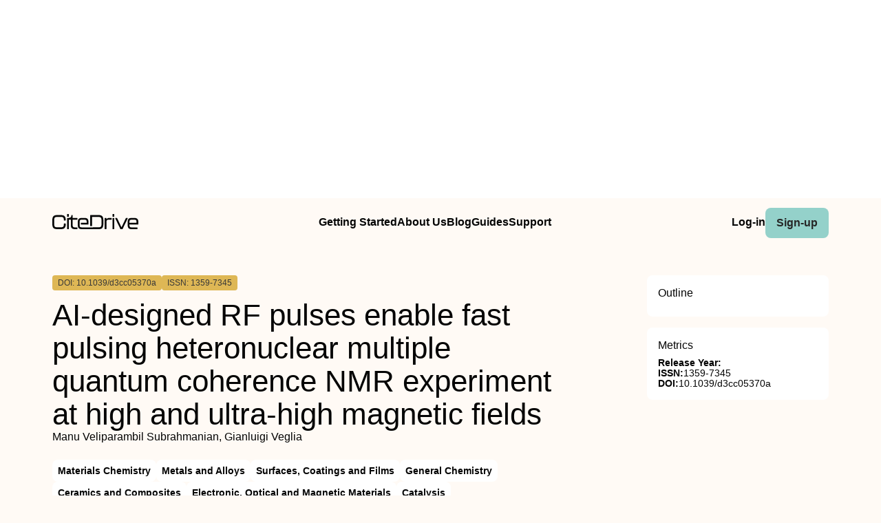

--- FILE ---
content_type: text/html
request_url: https://www.citedrive.com/en/discovery/ai-designed-rf-pulses-enable-fast-pulsing-heteronuclear-multiple-quantum-coherence-nmr-experiment-at-high-and-ultra-high-magnetic-fields/
body_size: 7582
content:
<!DOCTYPE html><!-- Layout --><html lang="en"> <head><meta charset="UTF-8"><link rel="icon" href="/favicons/32x32-favicon.ico" sizes="any"><link rel="sitemap" href="/sitemap-index.xml"><link rel="icon" href="/favicons/favicon.svg" type="image/svg+xml"><link rel="apple-touch-icon" href="/favicons/apple-touch-icon.png"><meta name="viewport" content="width=device-width"><meta name="google-adsense-account" content="ca-pub-9078114372269384"><script async src="https://pagead2.googlesyndication.com/pagead/js/adsbygoogle.js?client=ca-pub-9078114372269384" crossorigin="anonymous"></script><title>[PDF] AI-designed RF pulses enable fast pulsing heteronuclear multiple quantum coherence NMR experiment at high and ultra-high magnetic fields | CiteDrive</title><link rel="canonical" href="https://www.citedrive.com/en/discovery/ai-designed-rf-pulses-enable-fast-pulsing-heteronuclear-multiple-quantum-coherence-nmr-experiment-at-high-and-ultra-high-magnetic-fields/"><meta name="description" content="An artificial intelligence optimized NMR sequence enables to perform rapid heteronuclear 2D spectroscopy at ultra-high magnetic fields."><meta name="robots" content="index, follow"><meta property="og:title" content="[PDF] AI-designed RF pulses enable fast pulsing heteronuclear multiple quantum coherence NMR experiment at high and ultra-high magnetic fields | CiteDrive"><meta property="og:type" content="website"><meta property="og:image" content="https://www.citedrive.com/og-citedrive-logo.png"><meta property="og:url" content="https://www.citedrive.com/en/discovery/ai-designed-rf-pulses-enable-fast-pulsing-heteronuclear-multiple-quantum-coherence-nmr-experiment-at-high-and-ultra-high-magnetic-fields/"><meta property="og:image:url" content="https://www.citedrive.com/og-citedrive-logo.png"><meta property="og:image:alt" content="CiteDrive Thumbnail"><meta name="twitter:card" content="summary"><meta name="twitter:site" content="@citedrive"><meta name="twitter:image" content="https://www.citedrive.com/og-citedrive-logo.png"><meta name="twitter:description" content="An artificial intelligence optimized NMR sequence enables to perform rapid heteronuclear 2D spectroscopy at ultra-high magnetic fields."><meta name="twitter:creator" content="@citedrive"><meta content="Manu Veliparambil Subrahmanian, Gianluigi Veglia" name="citation_authors"><meta content="10.1039/d3cc05370a" name="citation_doi"><meta content="AI-designed RF pulses enable fast pulsing heteronuclear multiple quantum coherence NMR experiment at high and ultra-high magnetic fields" name="citation_title"><meta content="2024" name="citation_date"><meta content="Royal Society of Chemistry (RSC)" name="citation_publisher"><meta content="NaN" name="citation_journal_title"><meta content="NaN" name="citation_journal_abbrev"><meta content="1359-7345" name="citation_issn"><meta content="NaN" name="citation_issue"><meta content="NaN" name="citation_firstpage"><meta content="NaN" name="citation_lastpage"><meta content="NaN" name="citation_isbn"><meta content="https://www.citedrive.com/en/discovery/ai-designed-rf-pulses-enable-fast-pulsing-heteronuclear-multiple-quantum-coherence-nmr-experiment-at-high-and-ultra-high-magnetic-fields/" name="citation_public_url"><meta content="https://www.citedrive.com/en/discovery/ai-designed-rf-pulses-enable-fast-pulsing-heteronuclear-multiple-quantum-coherence-nmr-experiment-at-high-and-ultra-high-magnetic-fields/" name="citation_pdf_url"><meta content="https://www.citedrive.com/en/discovery/ai-designed-rf-pulses-enable-fast-pulsing-heteronuclear-multiple-quantum-coherence-nmr-experiment-at-high-and-ultra-high-magnetic-fields/" name="citation_fulltext_html_url"><meta content="https://www.citedrive.com/en/discovery/ai-designed-rf-pulses-enable-fast-pulsing-heteronuclear-multiple-quantum-coherence-nmr-experiment-at-high-and-ultra-high-magnetic-fields/" name="citation_abstract_html_url"><meta content="https://www.citedrive.com/en/discovery/ai-designed-rf-pulses-enable-fast-pulsing-heteronuclear-multiple-quantum-coherence-nmr-experiment-at-high-and-ultra-high-magnetic-fields/" name="citation_abstract_pdf_url"><meta content="Manu Veliparambil Subrahmanian, Gianluigi Veglia" name="DC.creator"><meta content="10.1039/d3cc05370a" name="DC.identifier.DOI"><meta content="AI-designed RF pulses enable fast pulsing heteronuclear multiple quantum coherence NMR experiment at high and ultra-high magnetic fields" name="DC.title"><meta content="2024" name="DC.date"><link rel="stylesheet" href="/styles/design-tokens.css"><link rel="stylesheet" href="/styles/index.css"><link rel="stylesheet" href="/styles/utils.module.css"><!-- CiteDrive Ads Service --><script src="https://www.citedrive.com/js/ads-service.js"></script><!-- Google tag (gtag.js) --><script type="text/partytown" src="https://www.googletagmanager.com/gtag/js?id=G-B4P7HQL1R8"></script><script type="text/partytown">
      window.dataLayer = window.dataLayer || [];
      function gtag(){dataLayer.push(arguments);}
      gtag('js', new Date());

      gtag('config', 'G-B4P7HQL1R8');
    </script><link rel="stylesheet" href="/_astro/_slug_.8ef7ac18.css" /><script type="module">const o=document.querySelector(".accordion"),i=o.childNodes[1],t=o.lastElementChild,a=i.lastElementChild;i.addEventListener("click",d);function c(){t.setAttribute("aria-hidden",!1),a.className="rotate"}function r(){t.setAttribute("aria-hidden",!0),a.className=""}function d(){t.getAttribute("aria-hidden")==="true"?c():t.getAttribute("aria-hidden")==="false"&&r()}const n=document.querySelector("body"),e=document.querySelector(".menu-btn"),s=document.querySelector(".overlay");function u(){const l=e?.getAttribute("aria-expanded");l==="true"?(e?.setAttribute("aria-expanded","false"),e.innerHTML='<svg class="svg" width="30" height="30" viewBox="0 0 15 15" fill="hsl(var(--clr) / 1)" xmlns="http://www.w3.org/2000/svg"><path d="M1.5 3C1.22386 3 1 3.22386 1 3.5C1 3.77614 1.22386 4 1.5 4H13.5C13.7761 4 14 3.77614 14 3.5C14 3.22386 13.7761 3 13.5 3H1.5ZM1 7.5C1 7.22386 1.22386 7 1.5 7H13.5C13.7761 7 14 7.22386 14 7.5C14 7.77614 13.7761 8 13.5 8H1.5C1.22386 8 1 7.77614 1 7.5ZM1 11.5C1 11.2239 1.22386 11 1.5 11H13.5C13.7761 11 14 11.2239 14 11.5C14 11.7761 13.7761 12 13.5 12H1.5C1.22386 12 1 11.7761 1 11.5Z" fill-rule="evenodd" clip-rule="evenodd"></path></svg>',s?.classList.toggle("open"),n?.classList.toggle("overflow")):l==="false"&&(e?.setAttribute("aria-expanded","true"),e.innerHTML='<svg class="svg" width="30" height="30" viewBox="0 0 15 15" fill="hsl(var(--clr) / 1)" xmlns="http://www.w3.org/2000/svg"><path d="M12.8536 2.85355C13.0488 2.65829 13.0488 2.34171 12.8536 2.14645C12.6583 1.95118 12.3417 1.95118 12.1464 2.14645L7.5 6.79289L2.85355 2.14645C2.65829 1.95118 2.34171 1.95118 2.14645 2.14645C1.95118 2.34171 1.95118 2.65829 2.14645 2.85355L6.79289 7.5L2.14645 12.1464C1.95118 12.3417 1.95118 12.6583 2.14645 12.8536C2.34171 13.0488 2.65829 13.0488 2.85355 12.8536L7.5 8.20711L12.1464 12.8536C12.3417 13.0488 12.6583 13.0488 12.8536 12.8536C13.0488 12.6583 13.0488 12.3417 12.8536 12.1464L8.20711 7.5L12.8536 2.85355Z" fill-rule="evenodd" clip-rule="evenodd"></path></svg>',s?.classList.toggle("open"),n?.classList.toggle("overflow"))}e?.addEventListener("click",u);
</script>
<script>!(function(w,p,f,c){if(!window.crossOriginIsolated && !navigator.serviceWorker) return;c=w[p]=Object.assign(w[p]||{},{"lib":"/~partytown/","debug":false});c[f]=(c[f]||[]).concat(["dataLayer.push"])})(window,'partytown','forward');/* Partytown 0.8.2 - MIT builder.io */
!function(t,e,n,i,o,r,a,s,d,c,l,p){function u(){p||(p=1,"/"==(a=(r.lib||"/~partytown/")+(r.debug?"debug/":""))[0]&&(d=e.querySelectorAll('script[type="text/partytown"]'),i!=t?i.dispatchEvent(new CustomEvent("pt1",{detail:t})):(s=setTimeout(f,1e4),e.addEventListener("pt0",w),o?h(1):n.serviceWorker?n.serviceWorker.register(a+(r.swPath||"partytown-sw.js"),{scope:a}).then((function(t){t.active?h():t.installing&&t.installing.addEventListener("statechange",(function(t){"activated"==t.target.state&&h()}))}),console.error):f())))}function h(t){c=e.createElement(t?"script":"iframe"),t||(c.style.display="block",c.style.width="0",c.style.height="0",c.style.border="0",c.style.visibility="hidden",c.setAttribute("aria-hidden",!0)),c.src=a+"partytown-"+(t?"atomics.js?v=0.8.2":"sandbox-sw.html?"+Date.now()),e.querySelector(r.sandboxParent||"body").appendChild(c)}function f(n,o){for(w(),i==t&&(r.forward||[]).map((function(e){delete t[e.split(".")[0]]})),n=0;n<d.length;n++)(o=e.createElement("script")).innerHTML=d[n].innerHTML,o.nonce=r.nonce,e.head.appendChild(o);c&&c.parentNode.removeChild(c)}function w(){clearTimeout(s)}r=t.partytown||{},i==t&&(r.forward||[]).map((function(e){l=t,e.split(".").map((function(e,n,i){l=l[i[n]]=n+1<i.length?"push"==i[n+1]?[]:l[i[n]]||{}:function(){(t._ptf=t._ptf||[]).push(i,arguments)}}))})),"complete"==e.readyState?u():(t.addEventListener("DOMContentLoaded",u),t.addEventListener("load",u))}(window,document,navigator,top,window.crossOriginIsolated);;((d,s)=>(s=d.currentScript,d.addEventListener('astro:before-swap',()=>s.remove(),{once:true})))(document);</script></head> <body>  <div align="center" id="ad-banner" data-astro-cid-foo5qrfn> <script async src="https://pagead2.googlesyndication.com/pagead/js/adsbygoogle.js?client=ca-pub-9078114372269384" crossorigin="anonymous"></script> <!-- top --> <ins class="adsbygoogle" style="display:block" data-ad-client="ca-pub-9078114372269384" data-ad-slot="7569360029" data-ad-format="auto" data-full-width-responsive="true" data-astro-cid-foo5qrfn></ins> <script>
			;(adsbygoogle = window.adsbygoogle || []).push({})
		</script> </div> <div class="page-wrapper" data-astro-cid-foo5qrfn> <div class="page-grid" data-astro-cid-foo5qrfn> <header data-astro-cid-foo5qrfn> <nav data-astro-cid-foo5qrfn> <div class="menu-container" data-astro-cid-foo5qrfn> <div class="logo" data-astro-cid-foo5qrfn> <a aria-label="home" href="/en/" data-astro-cid-foo5qrfn> <svg xmlns="http://www.w3.org/2000/svg" width="125.29" height="21.28" viewBox="0 0 125.29 21.28" fill="hsl(var(--clr))" data-astro-cid-foo5qrfn><path d="m0,14.45v-6.13C0,3.95,1.82,1.49,6.64,1.49h6.24c4.82,0,6.64,2.46,6.64,6.83v.22c0,.36-.2.56-.56.56h-1.62c-.36,0-.56-.17-.56-.45v-.42c0-3.19-1.06-4.09-3.89-4.09h-6.24c-2.83,0-3.89.9-3.89,4.09v6.3c0,3.16,1.09,4.06,3.89,4.06h6.24c2.8,0,3.89-.9,3.89-4.06v-.62c0-.36.2-.56.56-.56h1.62c.36,0,.56.2.56.53v.56c0,4.34-1.82,6.8-6.64,6.8h-6.24c-4.82,0-6.64-2.46-6.64-6.8Z" data-astro-cid-foo5qrfn></path><path d="m23.48,0h-1.52c-.36,0-.56.2-.56.56v2.66c0,.37.2.56.56.56h1.52c.36,0,.56-.19.56-.56V.56c0-.36-.2-.56-.56-.56Z" data-astro-cid-foo5qrfn></path><path d="m29.58,7.96v7.58c0,2.52.78,3.28,3.58,3.28h2.86c.36,0,.56.19.56.56v1.32c0,.36-.2.56-.56.56h-2.86c-5.06,0-6.21-2.02-6.21-5.94v-7.36h-2.91v12.74c0,.36-.2.56-.56.56h-1.52c-.36,0-.56-.2-.56-.56V6.08c0-.36.2-.56.56-.56h.66c2.75,0,5.08-.25,5.11-3.44,0-.4.2-.59.56-.59h.73c.36,0,.56.19.56.56v3.47h6.44c.36,0,.56.2.56.56v1.31c0,.37-.2.57-.56.57h-6.44Z" data-astro-cid-foo5qrfn></path><path d="m74.36,8.91v5.04c0,5.09-1.82,7.31-6.61,7.31h-24.83c-4.68,0-5.8-2.05-5.8-6.22v-3.39c0-4.06,1.12-6.13,5.8-6.13h3.94c4.68,0,5.8,2.07,5.8,6.13v2.52c0,.37-.2.56-.56.56h-10.42v-2.38h8.35v-.89c0-2.83-.62-3.45-3.22-3.45h-3.84c-2.6,0-3.22.62-3.22,3.45v3.8c0,2.89.62,3.5,3.22,3.5h14.9s9.63-.14,9.63-.14c3.02,0,4.14-.92,4.14-4.7v-5.01c0-3.78-1.09-4.76-4.14-4.76h-9.63v12.72h-2.75V2.05c0-.37.2-.56.56-.56h12.07c4.79,0,6.61,2.29,6.61,7.42Z" data-astro-cid-foo5qrfn></path><path d="m85.9,5.54c.36,0,.56.2.56.56v1.37c0,.36-.2.56-.56.56h-3.81c-2.21,0-3.22.5-3.22,3.5v9.18c0,.36-.2.56-.56.56h-1.51c-.36,0-.56-.2-.56-.56V6.1c0-.36.2-.56.56-.56h1.51c.36,0,.56.2.56.56v1.48c.62-1.37,1.9-2.04,4.45-2.04h2.58Z" data-astro-cid-foo5qrfn></path><path d="m87.61,3.25V.59c0-.36.2-.56.56-.56h1.51c.36,0,.56.2.56.56v2.66c0,.36-.2.56-.56.56h-1.51c-.36,0-.56-.2-.56-.56Zm0,17.47V6.1c0-.36.2-.56.56-.56h1.51c.36,0,.56.2.56.56v14.62c0,.36-.2.56-.56.56h-1.51c-.36,0-.56-.2-.56-.56Z" data-astro-cid-foo5qrfn></path><path d="m99.07,20.86l-7.34-14.64c-.2-.39-.03-.67.39-.67h1.74c.31,0,.5.14.64.42l6.27,12.74,6.27-12.74c.14-.28.34-.42.64-.42h1.76c.42,0,.59.28.39.67l-7.36,14.64c-.14.28-.34.42-.64.42h-2.13c-.31,0-.5-.14-.64-.42Z" data-astro-cid-foo5qrfn></path><path d="m109.75,15.06v-3.39c0-4.06,1.12-6.13,5.8-6.13h3.95c4.68,0,5.8,2.07,5.8,6.13v2.52c0,.36-.2.56-.56.56h-12.35v.53c0,2.88.62,3.5,3.22,3.5h7.87c.36,0,.56.2.56.56v1.37c0,.36-.2.56-.56.56h-7.92c-4.68,0-5.8-2.04-5.8-6.22Zm12.91-2.69v-.9c0-2.83-.62-3.44-3.22-3.44h-3.84c-2.6,0-3.22.62-3.22,3.44v.9h10.28Z" data-astro-cid-foo5qrfn></path></svg></a> </div> <ul class="main-menu" data-astro-cid-foo5qrfn> <li data-astro-cid-foo5qrfn><a class="hollow-link" href="/en/docs/quick-start/" data-astro-cid-foo5qrfn>Getting Started</a></li> <li data-astro-cid-foo5qrfn><a class="hollow-link" href="/en/about/" data-astro-cid-foo5qrfn>About Us</a></li> <li data-astro-cid-foo5qrfn><a class="hollow-link" href="/en/blog/" data-astro-cid-foo5qrfn>Blog</a></li> <li data-astro-cid-foo5qrfn><a class="hollow-link" href="/en/docs/" data-astro-cid-foo5qrfn>Guides</a></li> <li data-astro-cid-foo5qrfn><a class="hollow-link" href="https://github.com/orgs/citedrive/discussions" data-astro-cid-foo5qrfn>Support</a></li> </ul> <ul class="sub-menu" data-astro-cid-foo5qrfn> <li data-astro-cid-foo5qrfn><a class="hollow-link" href="https://app.citedrive.com/" data-astro-cid-foo5qrfn>Log-in</a></li> <li data-astro-cid-foo5qrfn><a class="primary-btn" href="https://app.citedrive.com/sign-up&quot;&quot;" data-astro-cid-foo5qrfn>Sign-up</a></li> </ul> </div> <div class="mobile-menu-container" data-astro-cid-foo5qrfn> <a class="primary-btn" href="" data-astro-cid-foo5qrfn>Sign-up</a> <nav aria-label="Mobile menu" data-astro-cid-6aabv5oc> <button class="menu-btn" aria-label="Toggle Mobile Menu" aria-expanded="false" data-astro-cid-6aabv5oc> <svg width="30" height="30" viewBox="0 0 15 15" fill="hsl(var(--clr) / 1)" xmlns="http://www.w3.org/2000/svg" data-astro-cid-6aabv5oc> <path d="M1.5 3C1.22386 3 1 3.22386 1 3.5C1 3.77614 1.22386 4 1.5 4H13.5C13.7761 4 14 3.77614 14 3.5C14 3.22386 13.7761 3 13.5 3H1.5ZM1 7.5C1 7.22386 1.22386 7 1.5 7H13.5C13.7761 7 14 7.22386 14 7.5C14 7.77614 13.7761 8 13.5 8H1.5C1.22386 8 1 7.77614 1 7.5ZM1 11.5C1 11.2239 1.22386 11 1.5 11H13.5C13.7761 11 14 11.2239 14 11.5C14 11.7761 13.7761 12 13.5 12H1.5C1.22386 12 1 11.7761 1 11.5Z" fill-rule="evenodd" clip-rule="evenodd" data-astro-cid-6aabv5oc></path> </svg> </button> <div role="dialog" class="overlay" aria-label="Main menu" data-astro-cid-6aabv5oc> <div class="new-mobile-menu" data-astro-cid-6aabv5oc> <ul data-astro-cid-6aabv5oc> <li data-astro-cid-6aabv5oc><a href="/en/docs/quick-start/" data-astro-cid-6aabv5oc>Getting started</a></li> <li data-astro-cid-6aabv5oc><a href="/en/docs/" data-astro-cid-6aabv5oc>Guides</a></li> <li data-astro-cid-6aabv5oc><a href="/en/blog/" data-astro-cid-6aabv5oc>Blog</a></li> <li data-astro-cid-6aabv5oc><a href="/en/about/" data-astro-cid-6aabv5oc>About Us</a></li> <li data-astro-cid-6aabv5oc><a href="https://github.com/orgs/citedrive/discussions" data-astro-cid-6aabv5oc>Support</a></li> </ul> </div> </div> </nav>   </div> </nav> </header> <main data-astro-cid-foo5qrfn> <div class="page-content" data-astro-cid-foo5qrfn> <div class="accordion" data-astro-cid-foo5qrfn> <button class="accordion-title" data-astro-cid-foo5qrfn><span data-astro-cid-foo5qrfn>On this page</span> <i class="accordion-icon" style="
								margin-left: 8px; 
								font-size: 1.65rem; 
								font-weight: 500;
								line-height: 32px;
								transition: .5s; */
								color: rgb(0, 0, 0);" data-astro-cid-foo5qrfn><svg width="15" height="15" viewBox="0 0 15 15" fill="hsl(var(--clr))" xmlns="http://www.w3.org/2000/svg" data-astro-cid-foo5qrfn><path d="M3.13523 6.15803C3.3241 5.95657 3.64052 5.94637 3.84197 6.13523L7.5 9.56464L11.158 6.13523C11.3595 5.94637 11.6759 5.95657 11.8648 6.15803C12.0536 6.35949 12.0434 6.67591 11.842 6.86477L7.84197 10.6148C7.64964 10.7951 7.35036 10.7951 7.15803 10.6148L3.15803 6.86477C2.95657 6.67591 2.94637 6.35949 3.13523 6.15803Z" fill="white" fill-rule="evenodd" clip-rule="evenodd" data-astro-cid-foo5qrfn></path></svg></i> </button> <div class="accordion-content" aria-hidden="true" data-astro-cid-foo5qrfn> <div class="sidebar-box" style="border-radius: .5rem; padding: 0 1rem;" data-astro-cid-foo5qrfn> <h2 style="margin-top: 1rem;" data-astro-cid-foo5qrfn>Outline</h2>  </div> </div> </div> <!-- loop über autoren,liste? --> <div class="container" data-astro-cid-foo5qrfn> <div class="container" data-astro-cid-foo5qrfn> <span class="doi" data-astro-cid-foo5qrfn>DOI: 10.1039/d3cc05370a</span> <span class="issn" data-astro-cid-foo5qrfn>ISSN: 1359-7345</span> <span class="" data-astro-cid-foo5qrfn></span> </div> <div style="display: flex; flex-direction: column; gap: .25rem;" data-astro-cid-foo5qrfn> <h1 data-astro-cid-foo5qrfn>AI-designed RF pulses enable fast pulsing heteronuclear multiple quantum coherence NMR experiment at high and ultra-high magnetic fields</h1> Manu Veliparambil Subrahmanian, Gianluigi Veglia </div> </div> <div class="container" data-astro-cid-foo5qrfn> <!-- Year --> <ul class="container" data-astro-cid-foo5qrfn> <li class="tag" data-astro-cid-foo5qrfn>Materials Chemistry</li><li class="tag" data-astro-cid-foo5qrfn>Metals and Alloys</li><li class="tag" data-astro-cid-foo5qrfn>Surfaces, Coatings and Films</li><li class="tag" data-astro-cid-foo5qrfn>General Chemistry</li><li class="tag" data-astro-cid-foo5qrfn>Ceramics and Composites</li><li class="tag" data-astro-cid-foo5qrfn>Electronic, Optical and Magnetic Materials</li><li class="tag" data-astro-cid-foo5qrfn>Catalysis</li> </ul> </div> <div class="container" data-astro-cid-foo5qrfn> <a class="primary-btn" href="https://www.citedrive.com/en/viewer/?doi=10.1039/d3cc05370a" data-astro-cid-foo5qrfn>
Show PDF
</a> <a class="primary-btn" href="https://www.citedrive.com/en/viewer/?doi=10.1039/d3cc05370a&#38;route=cite" data-astro-cid-foo5qrfn>
Cite
</a>  </div> <div class="text-container" data-astro-cid-foo5qrfn> <p>An artificial intelligence optimized NMR sequence enables to perform rapid heteronuclear 2D spectroscopy at ultra-high magnetic fields.</p> <div id="mobile-square-ad-2" data-astro-cid-foo5qrfn> <script async src="https://pagead2.googlesyndication.com/pagead/js/adsbygoogle.js?client=ca-pub-9078114372269384" crossorigin="anonymous"></script> <!-- square ad --> <ins class="adsbygoogle" style="display:block" data-ad-client="ca-pub-9078114372269384" data-ad-slot="8784833807" data-ad-format="auto" data-full-width-responsive="true" data-astro-cid-foo5qrfn></ins> <script>
								;(adsbygoogle = window.adsbygoogle || []).push({})
							</script> </div> </div> <div class="archive-wrapper" data-astro-cid-foo5qrfn> <h2 style="margin-bottom: .5rem;" data-astro-cid-foo5qrfn>More from our Archive</h2> <!-- refer to logic from SearrchItem --> <ul class="archive-container" data-astro-cid-foo5qrfn> <li class="related-article" data-astro-cid-foo5qrfn> <a href="/en/discovery/effective-mechanisms-responsible-for-increased-strength-and-fracture-strain-of-carbon-fiber-reinforced-plasticsteel-hybrid-laminates/" data-astro-cid-foo5qrfn> <div data-astro-cid-foo5qrfn> <span class="doi" data-astro-cid-foo5qrfn>DOI: 10.1177/07316844231225343</span> <span data-astro-cid-foo5qrfn>2024</span> </div> <span data-astro-cid-foo5qrfn>Effective mechanisms responsible for increased strength and fracture strain of carbon fiber-reinforced plastic/steel hybrid laminates</span> <div data-astro-cid-foo5qrfn>Arman Alikhani, Reza Jafari Nedoushan, Tohid Dastan, Peiman Mosaddegh, Woong-Ryeol Yu</div> </a> </li><li class="related-article" data-astro-cid-foo5qrfn> <a href="/en/discovery/in-situ-evaluation-of-new-silica-nanosystems-as-long-lasting-methods-to-prevent-stone-monument-biodeterioration/" data-astro-cid-foo5qrfn> <div data-astro-cid-foo5qrfn> <span class="doi" data-astro-cid-foo5qrfn>DOI: 10.3390/coatings14020163</span> <span data-astro-cid-foo5qrfn>2024</span> </div> <span data-astro-cid-foo5qrfn>In Situ Evaluation of New Silica Nanosystems as Long-Lasting Methods to Prevent Stone Monument Biodeterioration</span> <div data-astro-cid-foo5qrfn>Flavia Bartoli, Zohreh Hosseini, Valerio Graziani, Martina Zuena, Carlo Venettacci, Giancarlo Della Ventura, Luca Tortora, Armida Sodo, Giulia Caneva</div> </a> </li><li class="related-article" data-astro-cid-foo5qrfn> <a href="/en/discovery/nano-clay-treatment-of-jute-fiber-for-reinforcement-in-polymer-composites-mechanical-morphological-and-thermo-kinetic-analysis/" data-astro-cid-foo5qrfn> <div data-astro-cid-foo5qrfn> <span class="doi" data-astro-cid-foo5qrfn>DOI: 10.1177/07316844241233420</span> <span data-astro-cid-foo5qrfn>2024</span> </div> <span data-astro-cid-foo5qrfn>Nano-clay treatment of jute fiber for reinforcement in polymer composites: Mechanical, morphological, and thermo-kinetic analysis</span> <div data-astro-cid-foo5qrfn>Brijesh Kumar Yadav, Vijay Laxmi Yadav</div> </a> </li><li class="related-article" data-astro-cid-foo5qrfn> <a href="/en/discovery/effect-of-titanium-diboride-on-the-rheological-characteristics-of-silica-based-polyethylene-glycol-shear-thickening-fluid/" data-astro-cid-foo5qrfn> <div data-astro-cid-foo5qrfn> <span class="doi" data-astro-cid-foo5qrfn>DOI: 10.1515/polyeng-2023-0169</span> <span data-astro-cid-foo5qrfn>2024</span> </div> <span data-astro-cid-foo5qrfn>Effect of titanium diboride on the rheological characteristics of silica-based polyethylene glycol shear thickening fluid</span> <div data-astro-cid-foo5qrfn>Gursimran Kaur, Karamjit Singh, Sanjeev Kumar Verma</div> </a> </li><li class="related-article" data-astro-cid-foo5qrfn> <a href="/en/discovery/physical-aging-and-vitrification-in-polymers-and-other-glasses-complex-behavior-and-size-effects/" data-astro-cid-foo5qrfn> <div data-astro-cid-foo5qrfn> <span class="doi" data-astro-cid-foo5qrfn>DOI: 10.1002/pol.20230850</span> <span data-astro-cid-foo5qrfn>2024</span> </div> <span data-astro-cid-foo5qrfn>Physical aging and vitrification in polymers and other glasses: Complex behavior and size effects</span> <div data-astro-cid-foo5qrfn>Daniele Cangialosi</div> </a> </li><li class="related-article" data-astro-cid-foo5qrfn> <a href="/en/discovery/rowanberryvermiculite-modified-rigid-polyurethane-foams/" data-astro-cid-foo5qrfn> <div data-astro-cid-foo5qrfn> <span class="doi" data-astro-cid-foo5qrfn>DOI: 10.1177/0021955x241233243</span> <span data-astro-cid-foo5qrfn>2024</span> </div> <span data-astro-cid-foo5qrfn>Rowanberry/vermiculite modified rigid polyurethane foams</span> <div data-astro-cid-foo5qrfn>Karolina Miedzińska, Sylwia Członka, Agnė Kairytė, Krzysztof Strzelec, Anna Strąkowska</div> </a> </li><li class="related-article" data-astro-cid-foo5qrfn> <a href="/en/discovery/feasibility-study-on-thermomechanical-performance-of-scp3dscp-printed-and-annealed-coir-fiber-powderpolylactic-acid-ecofriendly-biocomposites/" data-astro-cid-foo5qrfn> <div data-astro-cid-foo5qrfn> <span class="doi" data-astro-cid-foo5qrfn>DOI: 10.1002/pc.28214</span> <span data-astro-cid-foo5qrfn>2024</span> </div> <span data-astro-cid-foo5qrfn>Feasibility study on thermo‐mechanical performance of <scp>3D</scp> printed and annealed coir fiber powder/polylactic acid eco‐friendly biocomposites</span> <div data-astro-cid-foo5qrfn>Brailson Mansingh Bright, Joseph Selvi Binoj, Shukur Abu Hassan, Wai Leong Eugene Wong, Heru Suryanto, Shengjie Liu, Kheng Lim Goh</div> </a> </li><li class="related-article" data-astro-cid-foo5qrfn> <a href="/en/discovery/a-scp3dscp-viscoelasticviscoplastic-behavior-of-carbon-nanotubereinforced-polymers-constitutive-model-and-experimental-characterization/" data-astro-cid-foo5qrfn> <div data-astro-cid-foo5qrfn> <span class="doi" data-astro-cid-foo5qrfn>DOI: 10.1002/pc.28207</span> <span data-astro-cid-foo5qrfn>2024</span> </div> <span data-astro-cid-foo5qrfn>A <scp>3D</scp> viscoelastic–viscoplastic behavior of carbon nanotube‐reinforced polymers: Constitutive model and experimental characterization</span> <div data-astro-cid-foo5qrfn>Reza Yazdanparast, Roham Rafiee</div> </a> </li><li class="related-article" data-astro-cid-foo5qrfn> <a href="/en/discovery/prediction-of-creep-failure-life-for-unidirectional-cfrp-with-heat-resistant-epoxy-resin-as-matrix-exposed-to-high-temperature-under-tension-load/" data-astro-cid-foo5qrfn> <div data-astro-cid-foo5qrfn> <span class="doi" data-astro-cid-foo5qrfn>DOI: 10.1177/00219983241234578</span> <span data-astro-cid-foo5qrfn>2024</span> </div> <span data-astro-cid-foo5qrfn>Prediction of creep failure life for unidirectional CFRP with heat-resistant epoxy resin as matrix exposed to high temperature under tension load</span> <div data-astro-cid-foo5qrfn>Yasushi Miyano, Masayuki Nakada, Yoko Morisawa, Junya Matsuno, Soshi Kageta</div> </a> </li><li class="related-article" data-astro-cid-foo5qrfn> <a href="/en/discovery/investigation-on-enhancement-of-filler-dispersion-and-prediction-of-mechanical-behavior-of-hexagonal-boron-nitrideepoxy-nanocomposites-through-machine-learning-and-deep-learning-models/" data-astro-cid-foo5qrfn> <div data-astro-cid-foo5qrfn> <span class="doi" data-astro-cid-foo5qrfn>DOI: 10.1002/pc.28197</span> <span data-astro-cid-foo5qrfn>2024</span> </div> <span data-astro-cid-foo5qrfn>Investigation on enhancement of filler dispersion and prediction of mechanical behavior of hexagonal boron nitride/epoxy nanocomposites through machine learning and deep learning models</span> <div data-astro-cid-foo5qrfn>Jerrin Joy Varughese, Sreekanth M. S.</div> </a> </li> </ul> </div> </div> <aside class="page-sidebar" data-astro-cid-foo5qrfn> <div class="sidebar-box" style="padding: 1rem; border-radius: .5rem; background-color: var(--clr-bg-secondary);" data-astro-cid-foo5qrfn> <h2 data-astro-cid-foo5qrfn>Outline</h2> <ul data-astro-cid-foo5qrfn>  </ul> </div> <div class="sidebar-box" style="padding: 1rem; border-radius: .5rem; background-color: var(--clr-bg-secondary);" data-astro-cid-foo5qrfn> <h2 data-astro-cid-foo5qrfn>Metrics</h2> <div data-astro-cid-foo5qrfn> <strong data-astro-cid-foo5qrfn>Release Year:</strong><span data-astro-cid-foo5qrfn></span> </div> <div data-astro-cid-foo5qrfn> <strong data-astro-cid-foo5qrfn>ISSN:</strong><span data-astro-cid-foo5qrfn>1359-7345</span> </div> <div data-astro-cid-foo5qrfn> <strong data-astro-cid-foo5qrfn>DOI:</strong><span data-astro-cid-foo5qrfn>10.1039/d3cc05370a</span> </div> </div> <div id="square-ad-1" data-astro-cid-foo5qrfn> <script async src="https://pagead2.googlesyndication.com/pagead/js/adsbygoogle.js?client=ca-pub-9078114372269384" crossorigin="anonymous"></script> <!-- square ad --> <ins class="adsbygoogle" style="display:block" data-ad-client="ca-pub-9078114372269384" data-ad-slot="8784833807" data-ad-format="auto" data-full-width-responsive="true" data-astro-cid-foo5qrfn></ins> <script>
							;(adsbygoogle = window.adsbygoogle || []).push({})
						</script> </div> <div id="square-ad-2" data-astro-cid-foo5qrfn> <script s:inline async src="https://pagead2.googlesyndication.com/pagead/js/adsbygoogle.js?client=ca-pub-9078114372269384" crossorigin="anonymous"></script> <!-- square ad #2 --> <ins class="adsbygoogle" style="display:block" data-ad-client="ca-pub-9078114372269384" data-ad-slot="1708590882" data-ad-format="auto" data-full-width-responsive="true" data-astro-cid-foo5qrfn></ins> <script>
							;(adsbygoogle = window.adsbygoogle || []).push({})
						</script> </div> </aside> </main> <footer class="footer" data-astro-cid-sz7xmlte> <div class="footer-container" data-astro-cid-sz7xmlte> <div class="footer-row-1" data-astro-cid-sz7xmlte> <strong data-astro-cid-sz7xmlte>CiteDrive Companion</strong> <ul class="footer_list" data-astro-cid-sz7xmlte> <li data-astro-cid-sz7xmlte> <a href="https://chrome.google.com/webstore/detail/citedrive-bibtex-companio/gmmonfphegngpcbcapfbgembkjeookik" data-astro-cid-sz7xmlte>CiteDrive Companion for Chrome</a> </li><li data-astro-cid-sz7xmlte> <a href="https://addons.mozilla.org/en-US/firefox/addon/citedrive-companion/" data-astro-cid-sz7xmlte>CiteDrive Companion for Firefox</a> </li><li data-astro-cid-sz7xmlte> <a href="https://microsoftedge.microsoft.com/addons/detail/citedrive-companion/kpmepfpbjehnlgfbcnbmgihklkkmfnpo" data-astro-cid-sz7xmlte>CiteDrive Companion for Edge</a> </li> </ul> <strong data-astro-cid-sz7xmlte>Resources</strong> <ul class="footer_list" data-astro-cid-sz7xmlte> <li data-astro-cid-sz7xmlte> <a href="/en/docs/quick-start/" data-astro-cid-sz7xmlte>Documentation</a> </li><li data-astro-cid-sz7xmlte> <a href="/en/blog/" data-astro-cid-sz7xmlte>Blog</a> </li><li data-astro-cid-sz7xmlte> <a href="https://github.com/orgs/citedrive/discussions" data-astro-cid-sz7xmlte>GitHub Discussions</a> </li> </ul> </div> <div class="footer-row-5" data-astro-cid-sz7xmlte> <strong data-astro-cid-sz7xmlte>Featured</strong> <ul class="footer_list" data-astro-cid-sz7xmlte> <li data-astro-cid-sz7xmlte> <a href="/en/citedrive-recommends/" data-astro-cid-sz7xmlte>CiteDrive Recommends</a> </li><li data-astro-cid-sz7xmlte> <a href="/en/citations/" data-astro-cid-sz7xmlte>Citations</a> </li> </ul> <strong data-astro-cid-sz7xmlte>Follow us</strong> <ul class="footer_list" data-astro-cid-sz7xmlte> <li data-astro-cid-sz7xmlte> <a href="https://twitter.com/citedrive" data-astro-cid-sz7xmlte>CiteDrive</a> </li><li data-astro-cid-sz7xmlte> <a href="https://www.youtube.com/@citedrive" data-astro-cid-sz7xmlte>YouTube</a> </li> </ul> </div>  <div class="footer-row-3" data-astro-cid-sz7xmlte> <strong data-astro-cid-sz7xmlte>Friends</strong> <ul class="footer_list" style="margin-bottom:1.5rem" data-astro-cid-sz7xmlte> <li data-astro-cid-sz7xmlte> <a href="https://bibtex.eu/" data-astro-cid-sz7xmlte>www.bibtex.eu</a> </li><li data-astro-cid-sz7xmlte> <a href="https://biblatex.org/" data-astro-cid-sz7xmlte>www.biblatex.eu</a> </li><li data-astro-cid-sz7xmlte> <a href="https://datanautes.com/" data-astro-cid-sz7xmlte>www.datanautes.com</a> </li><li data-astro-cid-sz7xmlte> <a href="https://www.behaviorcloud.com/" data-astro-cid-sz7xmlte>www.behaviorcloud.com</a> </li> </ul> <strong data-astro-cid-sz7xmlte>Feedback</strong> <ul class="footer_list" data-astro-cid-sz7xmlte> <li data-astro-cid-sz7xmlte> <a href="mailto:hello@citedrive.com" data-astro-cid-sz7xmlte>hello@citedrive.com</a> </li> </ul> </div> <div class="footer-row-4" data-astro-cid-sz7xmlte> <ul class="flex" style="margin:0" data-astro-cid-sz7xmlte> <li data-astro-cid-sz7xmlte> <a href="/en/terms-and-conditions/" data-astro-cid-sz7xmlte> Terms and Conditions </a> </li> <li data-astro-cid-sz7xmlte> <a href="/en/privacy-policy/" data-astro-cid-sz7xmlte> Privacy Policy </a> </li> </ul>  <p data-astro-cid-sz7xmlte>CiteDrive, INC - Made in Columbus, Ohio and Düsseldorf, Germany</p> </div> </div> </footer>  <div id="citedrive_ads_service" data-message="{&#34;title&#34;:&#34;AI-designed RF pulses enable fast pulsing heteronuclear multiple quantum coherence NMR experiment at high and ultra-high magnetic fields&#34;,&#34;authors&#34;:&#34;Manu Veliparambil Subrahmanian, Gianluigi Veglia&#34;,&#34;doi&#34;:&#34;10.1039/d3cc05370a&#34;,&#34;journal_title&#34;:&#34;Chemical Communications&#34;,&#34;journal_abbrev&#34;:&#34;Chem. Commun.&#34;,&#34;issn&#34;:&#34;1359-7345&#34;,&#34;issue&#34;:&#34;&#34;,&#34;first_page&#34;:&#34;&#34;,&#34;last_page&#34;:&#34;&#34;,&#34;isbn&#34;:&#34;&#34;,&#34;published&#34;:&#34;2024-02-02T15:40:50Z&#34;,&#34;publisher&#34;:&#34;Royal Society of Chemistry (RSC)&#34;,&#34;subjectCategories&#34;:[&#34;Materials Chemistry&#34;,&#34;Metals and Alloys&#34;,&#34;Surfaces, Coatings and Films&#34;,&#34;General Chemistry&#34;,&#34;Ceramics and Composites&#34;,&#34;Electronic, Optical and Magnetic Materials&#34;,&#34;Catalysis&#34;],&#34;abstract&#34;:&#34;<jats:p>An artificial intelligence optimized NMR sequence enables to perform rapid heteronuclear 2D spectroscopy at ultra-high magnetic fields.</jats:p>&#34;,&#34;influence&#34;:0}" data-astro-cid-foo5qrfn></div> </div> </div>  </body></html>  

--- FILE ---
content_type: text/html; charset=utf-8
request_url: https://www.google.com/recaptcha/api2/aframe
body_size: 269
content:
<!DOCTYPE HTML><html><head><meta http-equiv="content-type" content="text/html; charset=UTF-8"></head><body><script nonce="o3VgaqFnDVOBAKwXJxg1OA">/** Anti-fraud and anti-abuse applications only. See google.com/recaptcha */ try{var clients={'sodar':'https://pagead2.googlesyndication.com/pagead/sodar?'};window.addEventListener("message",function(a){try{if(a.source===window.parent){var b=JSON.parse(a.data);var c=clients[b['id']];if(c){var d=document.createElement('img');d.src=c+b['params']+'&rc='+(localStorage.getItem("rc::a")?sessionStorage.getItem("rc::b"):"");window.document.body.appendChild(d);sessionStorage.setItem("rc::e",parseInt(sessionStorage.getItem("rc::e")||0)+1);localStorage.setItem("rc::h",'1768964175837');}}}catch(b){}});window.parent.postMessage("_grecaptcha_ready", "*");}catch(b){}</script></body></html>